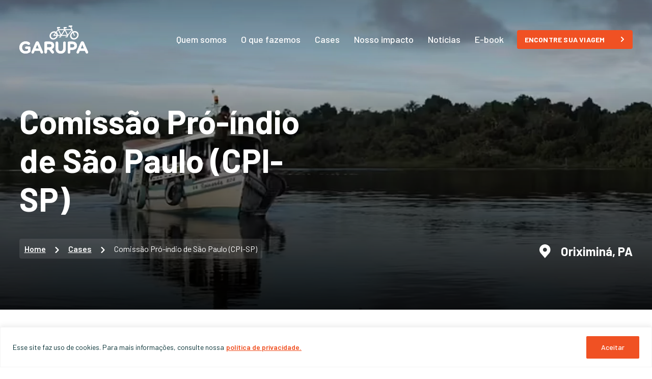

--- FILE ---
content_type: text/css
request_url: https://garupa.org.br/wp-content/uploads/hummingbird-assets/6504f1ff2dda1a7903ede74717cfdc59.css
body_size: 61
content:
/**handles:garupa-style**/
/*!
Theme Name: Garupa
Theme URI: https://garupa.org.br/
Author: Agência PiU
Author URI: https://agenciapiu.com.br/
Description: Tema desenvolvido para Garupa
Version: 1.0.0
*/

--- FILE ---
content_type: text/css
request_url: https://garupa.org.br/wp-content/uploads/hummingbird-assets/50766335def6c5f07bd948c0764c8f72.css
body_size: 8391
content:
/**handles:garupa-main**/
h1,h2,h3,h4,h5,h6{font-weight:700}b,strong{font-weight:600}a{color:#186a71;font-weight:600}a:focus-visible,a:hover{color:#f05123}.content-text-uikit h2{font-size:56px;margin-bottom:20px}.content-text-uikit h3{font-size:32px;margin-bottom:20px}.content-text-uikit h4{font-size:24px;margin-bottom:20px}.content-text-uikit h5{font-size:16px}.content-text-uikit h6{font-size:8px}.content-text-uikit.size-title-2 h2{font-size:40px;line-height:110%}@media screen and (max-width:767px){.content-text-uikit.size-title-2 h2{font-size:32px}}.content-text-uikit>*{margin-bottom:20px}.content-text-uikit>:last-child{margin-bottom:0}.content-text-uikit.size-p-1{font-size:18px}.content-text-uikit.size-p-2{font-size:24px}@media screen and (max-width:767px){.content-text-uikit.size-p-2{font-size:16px}}.content-text-uikit .name-section{padding:10px;text-transform:uppercase;font-weight:500;background-color:#fafafa;color:#e5e5e5;border-radius:4px;display:inline-flex;font-size:16px;line-height:normal;margin-bottom:10px}.content-text-uikit.color-1 h2,.content-text-uikit.color-1 h3,.content-text-uikit.color-1 h4,.content-text-uikit.color-1 h5,.content-text-uikit.color-1 h6{color:#186a71}.content-text-uikit.color-1 .name-section{background-color:#186a71;color:#fff}.content-text-uikit.color-2{color:#fff}.content-text-uikit.color-2 .name-section{background-color:#186a71;color:#fff}.content-text-uikit.color-2 a{color:#fff}.content-text-uikit>:last-child{margin-bottom:0}@media screen and (max-width:991px){.content-text-uikit .name-section{font-size:16px;padding:6px}.content-text-uikit h2{font-size:48px}}@media screen and (max-width:575px){.content-text-uikit h2{font-size:40px}.content-text-uikit.size-p-2{font-size:18px}}.bullets-uikit{display:inline-flex;align-items:center;padding:0}.bullets-uikit-style-1 li{margin-right:10px}.bullets-uikit-style-1 li .splide__pagination__page{width:15px;height:15px;max-width:15px;max-height:15px;border:none;border-radius:50%;background-color:#c4c4c4;transition:.2s ease-in-out;position:relative;display:flex;align-items:center;justify-content:center}.bullets-uikit-style-1 li .splide__pagination__page.is-active{width:20px;height:20px;background-color:#f05123;opacity:1}.bullets-uikit-style-1 li .splide__pagination__page.is-active:focus-visible::before,.bullets-uikit-style-1 li .splide__pagination__page.is-active:hover::before{content:"";opacity:0}.bullets-uikit-style-1 li .splide__pagination__page::before{content:"";position:absolute;top:-3px;right:-3px;bottom:-3px;left:-3px;border-radius:50%;border:1px solid #f05123;transition:.2s ease-in-out;opacity:0}.bullets-uikit-style-1 li .splide__pagination__page:focus-visible,.bullets-uikit-style-1 li .splide__pagination__page:hover{background-color:#f05123}.bullets-uikit-style-1 li .splide__pagination__page:focus-visible::before,.bullets-uikit-style-1 li .splide__pagination__page:hover::before{opacity:1}.bullets-uikit-style-1 li:last-child{margin-right:0}.btn-uikit{display:inline-flex;flex-direction:row;align-items:center;background-color:rgba(0,0,0,.5);border-radius:4px;text-decoration:none;font-weight:700;letter-spacing:.2px;font-size:14px;text-transform:uppercase;color:#fff;transition:.2s ease-in-out;padding:10px 15px;box-shadow:0 16px 32px rgba(0,0,0,.08);border:0}.btn-uikit svg{position:relative;width:10px;height:10px;min-width:10px;min-height:10px;margin-left:30px;animation-duration:.5s;animation-fill-mode:both;animation-timing-function:ease-in-out}.btn-uikit svg path{fill:#ffffff}.btn-uikit:focus-visible svg,.btn-uikit:hover svg{animation-name:iconBtnUikit}.btn-uikit.btn-uikit-style-1{background-color:#f05123;color:#fff}.btn-uikit.btn-uikit-style-1:focus-visible,.btn-uikit.btn-uikit-style-1:hover{background-color:rgba(240,81,35,.9)}.social-media-uikit{list-style:none;padding:0;margin:0;display:flex;flex-direction:row;align-items:center}.social-media-uikit li{margin-right:10px}.social-media-uikit li a{display:inline-flex;align-items:center;justify-content:center;width:40px;height:40px;border-radius:50%;background-color:rgba(0,0,0,.5);transition:.2s ease-in-out}.social-media-uikit li a svg{max-width:20px;max-height:20px}.social-media-uikit li:last-child{margin-right:0}.social-media-uikit-1 li a{background-color:#f05123}.social-media-uikit-1 li a svg path{fill:#ffffff}.social-media-uikit-1 li a:focus-visible,.social-media-uikit-1 li a:hover{background-color:rgba(240,81,35,.9)}.social-media-uikit-2 li a{background-color:#186a71}.social-media-uikit-2 li a svg path{fill:#ffffff}.social-media-uikit-2 li a:focus-visible,.social-media-uikit-2 li a:hover{background-color:rgba(240,81,35,.9)}.input-uikit-newsletter{display:flex;flex-direction:row;align-items:center;justify-content:space-between;position:relative}.input-uikit-newsletter input{width:100%;border:2px solid #fff;border-radius:4px;padding:10px;background-color:transparent;color:#fff;font-size:16px;transition:.2s ease-in-out}.input-uikit-newsletter input:focus-visible{border-color:#f05123}.input-uikit-newsletter input::-moz-placeholder{color:#fff;font-weight:500}.input-uikit-newsletter input::placeholder{color:#fff;font-weight:500}.input-uikit-newsletter:focus-visible input,.input-uikit-newsletter:hover input{border-color:#f05123}.input-uikit-newsletter .submit-input-uikit-newsletter{position:absolute;right:10px;width:25px;height:25px;border-radius:50%;background-color:#f05123;display:flex;align-items:center;justify-content:center;border:0}.input-uikit-newsletter .submit-input-uikit-newsletter svg{max-width:10px;max-height:10px}.input-uikit-newsletter .submit-input-uikit-newsletter svg path{fill:#ffffff;transform:translateX(5px)}.input-uikit-newsletter.color-2 input{border-color:#f05123;color:#022e32}.input-uikit-newsletter.color-2 input::-moz-placeholder{color:#f05123;font-weight:500}.input-uikit-newsletter.color-2 input::placeholder{color:#f05123;font-weight:500}.content-icon-uikit{transition:.2s ease-in-out;display:flex;align-items:center;justify-content:center}.content-icon-uikit.content-icon-uikit-style-1{min-width:75px;min-height:75px;background-color:#186a71;border-radius:50%;box-shadow:0 16px 32px rgba(0,0,0,.08)}.content-icon-uikit.content-icon-uikit-style-1 svg{max-width:40px;max-height:40px}.content-icon-uikit.content-icon-uikit-style-1 svg path{fill:#ffffff;transition:.2s ease-in-out}.content-icon-uikit.content-icon-uikit-style-2{border-radius:50%;background-color:rgba(24,106,113,.8);min-width:100px;min-height:100px;margin-left:10px;margin-top:10px}.content-icon-uikit.content-icon-uikit-style-2 svg{max-width:50px;max-height:50px}.content-icon-uikit.content-icon-uikit-style-2 svg path{fill:#ffffff}.content-icon-uikit.content-icon-uikit-style-2::before{content:"";position:absolute;top:-10px;left:-10px;min-width:40px;min-height:40px;border-radius:50%;background-color:#186a71;opacity:.8;z-index:9}@media screen and (max-width:991px){.content-icon-uikit.content-icon-uikit-style-2{min-width:70px;min-height:70px}.content-icon-uikit.content-icon-uikit-style-2 svg{max-width:30px;max-height:30px}.content-icon-uikit.content-icon-uikit-style-2::before{min-width:30px;min-height:30px}}.feature-uikit-style-1{display:flex;flex-direction:row;align-items:center;font-size:24px;font-weight:700;color:#186a71;transition:.2s ease-in-out;height:100%}.feature-uikit-style-1 .content-icon-uikit{margin-right:20px}.feature-uikit-style-1>*{margin-bottom:0}@media screen and (max-width:991px){.feature-uikit-style-1{flex-direction:column;text-align:center;height:100%;font-size:24px}.feature-uikit-style-1 .content-icon-uikit{margin-right:0;margin-bottom:20px}}.feature-uikit-style-2{overflow:hidden;height:100%;border-radius:8px;box-shadow:0 16px 32px rgba(0,0,0,.08);background-color:#fff}.feature-uikit-style-2 .content-text{padding:30px}.feature-uikit-style-2 .content-text h3{margin-bottom:30px;color:#f05123;font-size:32px}.feature-uikit-style-2 .content-text ul{list-style:none;padding:0;margin:0;font-size:16px}.feature-uikit-style-2 .content-text ul li{padding:15px 0;border-bottom:1px solid #e5e5e5;text-transform:uppercase}.feature-uikit-style-2 .content-text ul li a{display:flex;align-items:center;text-decoration:none}.feature-uikit-style-2 .content-text ul li a svg{min-height:24px;max-height:24px;max-width:24px;margin-right:10px}.feature-uikit-style-2 .content-text ul li a svg path{fill:#F05123}.feature-uikit-style-2 .content-text ul li a:focus-visible,.feature-uikit-style-2 .content-text ul li a:hover{text-decoration:underline}.feature-uikit-style-2 .content-text ul li:first-child{padding-top:0}.feature-uikit-style-2 .content-text ul li:last-child{padding-bottom:0;border:0}.feature-uikit-style-2 .content-image{border-radius:0 0 8px 8px;overflow:hidden}@media screen and (max-width:991px){.feature-uikit-style-2 .content-text h3{font-size:24px}.feature-uikit-style-2 .content-text ul{font-size:16px}}.feature-uikit-style-3{padding:30px;border-radius:8px;box-shadow:0 16px 32px rgba(0,0,0,.08);height:100%;text-align:center;display:flex;flex-direction:column;align-items:center}.feature-uikit-style-3>*{margin-bottom:30px}.feature-uikit-style-3>:last-child{margin-bottom:0}.feature-uikit-style-3 .content-text-uikit h3{color:#f05123}.feature-uikit-style-4{display:flex;flex-direction:column;align-items:center;text-align:center}.feature-uikit-style-4 span{font-weight:600;font-size:18px;padding:5px;border-radius:4px;background-color:#fafafa}.feature-uikit-style-4>*{margin-bottom:20px}.feature-uikit-style-4>:last-child{margin-bottom:0}.feature-uikit-style-5{overflow:hidden;height:100%;border-radius:8px;box-shadow:0 16px 32px rgba(0,0,0,.08);background-color:#fff}.feature-uikit-style-5 .content-text{padding:24px;display:flex;flex-direction:column;font-size:18px}.feature-uikit-style-5 .content-text h3{color:#186a71;font-size:24px;margin-bottom:16px}.feature-uikit-style-5 .content-text>:last-child{margin-bottom:0}.feature-uikit-style-5 .content-image{border-radius:0 0 8px 8px;overflow:hidden}.feature-uikit-style-6{display:inline-flex;flex-direction:row;align-items:center;gap:12px;padding:12px;background-color:#fff;box-shadow:0 16px 32px rgba(0,0,0,.08);border-radius:4px}@media screen and (max-width:767px){.feature-uikit-style-6{width:100%}}.feature-uikit-style-6--icon svg{width:32px}.feature-uikit-style-6--icon svg path{fill:#F05123}.feature-uikit-style-6--content{display:flex;flex-direction:column}.feature-uikit-style-6--content-numero{display:flex;flex-direction:row;align-items:flex-end;gap:0;font-weight:700;font-size:40px;color:#186a71}.content-features-style-6{display:flex;flex-direction:row;flex-wrap:wrap;gap:16px}.feature-uikit-numeros{display:flex;flex-direction:column;align-items:center;text-align:center}.feature-uikit-numeros .numero{font-size:64px;color:#f05123;font-weight:700;margin-bottom:0}.feature-uikit-numeros .descricao{font-size:24px}@media screen and (max-width:991px){.feature-uikit-numeros{margin:0 15px}.feature-uikit-numeros .numero{font-size:56px}.feature-uikit-numeros .descricao{font-size:24px}}@media screen and (max-width:575px){.feature-uikit-numeros .numero{font-size:48px}.feature-uikit-numeros .descricao{font-size:18px}}.feature-circle-ui-1{display:flex;flex-direction:column;align-items:center;justify-content:center;min-height:300px;padding:50px;background-image:url(/wp-content/uploads/2022/02/garupa-elemento-grafico-1.svg);background-position:center;background-size:contain;background-repeat:no-repeat;position:relative}.feature-circle-ui-1>*{margin-bottom:10px}.feature-circle-ui-1>:last-child{margin-bottom:0}.feature-circle-ui-1__icone{width:80px;height:80px;border-radius:50%;background-color:rgba(24,106,113,.9);display:flex;align-items:center;justify-content:center;position:absolute;top:0;margin-top:-40px}.feature-circle-ui-1__icone svg{width:100%;height:100%;max-width:40px;max-height:40px}.feature-circle-ui-1__icone svg path{fill:#fff}.feature-circle-ui-1__textos{text-align:center;color:#fff;max-width:250px}.feature-circle-ui-1__textos h3{font-size:24px;text-transform:uppercase;font-weight:700}.feature-circle-ui-1__textos>*{margin-bottom:10px}.feature-circle-ui-1__textos>:last-child{margin-bottom:0}@media screen and (max-width:1250px){.feature-circle-ui-1{padding:20px}.feature-circle-ui-1__icone{margin-top:-10px;width:60px;height:60px}.feature-circle-ui-1__icone svg{max-width:30px;max-height:30px}.feature-circle-ui-1__textos h3{font-size:18px}.feature-circle-ui-1__textos p{font-size:16px;line-height:normal}}.row-features-circle-border{position:relative}.row-features-circle-border .grafismo-border{position:absolute;width:90%;height:4px;background-image:url(/wp-content/uploads/2022/05/garupa-elemento-grafico-garupa-conecta.svg);margin-left:50px;z-index:-9}@media screen and (max-width:991px){.row-features-circle-border .grafismo-border{width:100%;height:90%;margin-left:0;background-image:url(/wp-content/uploads/2022/06/garupa-grafismo-border-dashed-vertical-1.svg);background-repeat:no-repeat;background-position:center}}.banner-ui__mapa .container{position:relative;z-index:9}.banner-ui__mapa .banner-ui-1__body{position:relative}.banner-ui__mapa .banner-ui-1__body::after{content:"";position:absolute;left:50%;transform:translateX(-50%);top:0;bottom:0;height:100%;width:100%;max-width:1320px;background-image:url(/wp-content/uploads/2022/09/garupa-mapa_guia_garupa.svg);background-position:right center;background-repeat:no-repeat;background-size:50%}@media screen and (max-width:1400px){.banner-ui__mapa .banner-ui-1__body::after{max-width:96%}}@media screen and (max-width:991px){.banner-ui__mapa .banner-ui-1__body{padding-bottom:0}.banner-ui__mapa .banner-ui-1__body::after{content:none}}.banner-ui__mapa--mapa-mobile{width:36%}@media screen and (max-width:575px){.banner-ui__mapa--mapa-mobile{width:46%}}.banner-ui__mapa--pins{width:74%;margin-left:-10%}@media screen and (max-width:575px){.banner-ui__mapa--pins{width:74%;margin-left:-20%}}.banner-ui__mapa--pins--content{background-color:#e5e5e5;color:#186a71;font-weight:600;border-radius:8px;overflow:hidden;padding:0}.banner-ui__mapa--pins .pinmapa{background-color:#e5e5e5;padding:10px;border-radius:8px;height:100%;display:flex;align-items:center;transition:.2s ease-in-out}@media screen and (max-width:400px){.banner-ui__mapa--pins .pinmapa{font-size:12px}}.banner-ui__mapa--pins .splide__slide.is-active .pinmapa{background:#f05123;color:#fff}.banner-ui-1__body{background-color:#186a71;padding-top:200px;padding-bottom:100px;color:#fff;min-height:450px;display:flex;align-items:flex-end}.banner-ui-1__body::before{content:"";position:absolute;top:0;left:0;right:0;height:160px;background:linear-gradient(180deg,rgba(0,0,0,.4) 0,rgba(0,0,0,0) 100%);z-index:9}.banner-ui-1__content-text .titulo{font-size:64px;margin-bottom:20px}.banner-ui-1__content-text .subtitulo{font-size:24px}.banner-ui-1__content-text>:last-child{margin-bottom:0}.banner-ui-1__content-video{margin-bottom:-150px}@media screen and (max-width:991px){.banner-ui-1__content-text .titulo{font-size:56px}}@media screen and (max-width:400px){.banner-ui-1__content-text .titulo{font-size:48px}}.banner-ui-bg-image{position:relative}.banner-ui-bg-image::before{content:"";position:absolute;width:100%;height:100%;background:linear-gradient(0deg,rgba(0,0,0,.9) 0,rgba(0,0,0,0) 100%)}.banner-ui-bg-image .banner-ui-1__body{background-color:transparent;background-position:center;background-repeat:no-repeat;background-size:cover;min-height:500px;display:flex;flex-direction:row;align-items:flex-end}.banner-ui-blur::before{-webkit-backdrop-filter:blur(8px);backdrop-filter:blur(8px)}.banner-ui__ebook.banner-ui-bg-image::before{background:rgba(24,106,113,.8)}.banner-ui__ebook .banner-ui-1__body{padding-top:120px;padding-bottom:0}@media screen and (max-width:767px){.banner-ui__ebook .banner-ui-1__body{padding-top:130px}}.banner-ui__ebook .infos-ebook{padding-bottom:100px}@media screen and (max-width:767px){.banner-ui__ebook .infos-ebook{padding-bottom:24px}}.banner-ui__ebook .infos-ebook .selo-resumo{margin-right:16px}.banner-ui__ebook .infos-ebook .selo-resumo svg{display:inline-flex;min-width:48px}@media screen and (max-width:991px){.banner-ui__ebook .infos-ebook .subtitulo p{font-size:16px}}@media screen and (max-width:767px){.banner-ui__ebook .infos-ebook .titulo{font-size:40px}}.banner-ui__ebook .mockup-ebook{width:100%;display:flex;flex-direction:row;justify-content:center;padding-top:50px;overflow:hidden}@media screen and (max-width:767px){.banner-ui__ebook .mockup-ebook{padding-right:0}}.banner-ui__ebook .mockup-ebook__cover{position:relative;width:100%;max-width:380px}.banner-ui__ebook .mockup-ebook__cover--img{position:relative;min-height:500px;width:100%;height:100%;max-width:380px;display:inline-flex;overflow:hidden;border-radius:14px 14px 0 0}.banner-ui__ebook .mockup-ebook__cover--img img{position:absolute;top:50%;transform:translateY(-50%);left:0;width:100%;max-width:380px}@media screen and (max-width:991px){.banner-ui__ebook .mockup-ebook__cover--img{min-height:400px}}@media screen and (max-width:767px){.banner-ui__ebook .mockup-ebook__cover--img{min-height:500px}}@media screen and (max-width:575px){.banner-ui__ebook .mockup-ebook__cover--img{min-height:400px}}.banner-ui__ebook .mockup-ebook__selo{position:absolute;top:-50px;right:-50px;width:160px}@media screen and (max-width:767px){.banner-ui__ebook .mockup-ebook__selo{right:8px}}@media screen and (max-width:991px){.banner-ui__ebook .mockup-ebook__selo{width:120px}}.cta-ui-1{width:100%}.cta-ui-1__body{background-color:#186a71;color:#fff;display:flex;flex-direction:row;align-items:center;justify-content:space-between;padding:20px;border-radius:8px}.cta-ui-1__body .btn-uikit{margin-left:20px;white-space:nowrap}@media screen and (max-width:767px){.cta-ui-1__body{flex-direction:column;align-items:flex-start}.cta-ui-1__body .btn-uikit{margin-left:0;margin-top:20px}}.cta-ui-1__body.flex-column{align-items:flex-start}.cta-ui-1__body.flex-column .btn-uikit{margin-left:0;margin-top:20px}.equipe-ui-2__body{background-color:rgba(255,255,255,.1);padding:16px;border-radius:16px}.equipe-ui-2__body .content-text-uikit h3{margin-bottom:10px;font-size:24px}@media screen and (max-width:767px){.equipe-ui-2__body .content-text-uikit p{font-size:16px}}.equipe-ui-1{height:100%}.equipe-ui-1__body{background-color:#fff;border-radius:16px;box-shadow:0 16px 32px rgba(0,0,0,.08);padding:20px;display:flex;flex-direction:row;align-items:flex-start;height:100%}.equipe-ui-1__body .imagem{border-radius:8px;overflow:hidden;min-width:180px;margin-right:20px}.equipe-ui-1__body .content-text-uikit h4{margin-bottom:10px}@media screen and (max-width:991px){.equipe-ui-1__body .imagem{min-width:120px}.equipe-ui-1__body .imagem img{max-width:120px}}@media screen and (max-width:575px){.equipe-ui-1__body{flex-direction:column}.equipe-ui-1__body .imagem{margin-right:0;margin-bottom:20px;min-width:150px}.equipe-ui-1__body .imagem img{max-width:150px}}.logos-ui{flex-wrap:wrap}.logos-ui__item{display:flex;align-items:center;justify-content:center}.logos-ui__item img,.logos-ui__item svg{max-width:100%;max-height:60px}.content-logo-ui-1{min-width:170px;min-height:170px;background-color:#186a71;border-radius:50%;display:flex;flex-direction:row;align-items:center;justify-content:center;position:relative}.content-logo-ui-1 svg{width:100%;max-width:120px}.content-logo-ui-1 svg circle,.content-logo-ui-1 svg path{fill:#fff}.content-logo-ui-1::before{content:"";position:absolute;top:-15px;right:-15px;bottom:-15px;left:-15px;border-radius:50%;background-color:rgba(24,106,113,.8);z-index:-9}.tabnav-uikit-1__item{width:100%}.tabnav-uikit-1__item .nav-link{position:relative;overflow:hidden;width:100%;border:0;border-radius:8px;min-height:132px;padding:30px;background-position:center;background-size:cover;background-repeat:no-repeat;font-size:24px;text-transform:uppercase;font-weight:700;color:#fff;margin-bottom:20px}.tabnav-uikit-1__item .nav-link span{position:relative;z-index:9}.tabnav-uikit-1__item .nav-link::before{content:"";position:absolute;width:100%;height:100%;background-color:#f05123;left:0;top:0;transition:.2s ease-in-out}.tabnav-uikit-1__item .nav-link:focus-visible::before,.tabnav-uikit-1__item .nav-link:hover::before{background-color:rgba(240,81,35,.7)}.tabnav-uikit-1__item .nav-link.active::before{background-color:rgba(2,46,50,.8)}.tabnav-uikit-1__item:last-child .nav-link{margin-bottom:0}@media screen and (max-width:991px){.tabnav-uikit-1__item .nav-link{margin-bottom:0;height:100%;font-size:16px;min-height:100px}}@media screen and (max-width:575px){.tabnav-uikit-1__item .nav-link{padding:20px;min-height:inherit}}.tabcontent-uikit-1 .tab-pane.active{display:flex;flex-direction:column;align-items:center}.tabcontent-uikit-1_row{display:flex;flex-direction:column;width:100%}.tabcontent-uikit-1 .tab-item{display:flex;flex-direction:row;align-items:center;text-decoration:none;font-size:24px;font-weight:700;color:#f05123;margin-bottom:20px;padding-bottom:20px;border-bottom:1px solid #c4c4c4}.tabcontent-uikit-1 .tab-item .content-image{border-radius:8px;margin-right:30px;overflow:hidden;min-width:calc(50% - 30px)}.tabcontent-uikit-1 .tab-item .content-image img{width:100%;height:auto;transition:.2s ease-in-out}.tabcontent-uikit-1 .tab-item span{width:50%}.tabcontent-uikit-1 .tab-item:last-child{margin-bottom:0;padding-bottom:0;border-bottom:0}.tabcontent-uikit-1 .tab-item:focus-visible .content-image img,.tabcontent-uikit-1 .tab-item:hover .content-image img{transform:scale(1.1)}@media screen and (max-width:991px){.tabcontent-uikit-1 .tab-item{font-size:16px}}@media screen and (max-width:575px){.tabcontent-uikit-1 .tab-item{flex-direction:column;border:0;padding:0}.tabcontent-uikit-1 .tab-item .content-image{margin-right:0;margin-bottom:20px;width:100%}.tabcontent-uikit-1 .tab-item span{width:100%}.tabcontent-uikit-1 .tab-item:last-child{margin-bottom:20px}}.box-uikit-1{padding:20px 30px;border-radius:8px}@media screen and (max-width:575px){.box-uikit-1{padding:15px}}.box-uikit-2{padding:50px;border-radius:16px}@media screen and (max-width:767px){.box-uikit-2{padding:50px 30px}}@media screen and (max-width:575px){.box-uikit-2{padding:50px 15px}}.box-uikit-3{padding:20px;border-radius:8px}.box-uikit__color-1{background-color:#fff}.box-uikit__color-2{background-color:#f05123}.box-uikit__color-2 a{color:#fff}.box-uikit__color-2 a:hover{opacity:.8}.box-uikit__color-3{background-color:#186a71}.box-uikit__color-3 a{color:#fff}.box-uikit__color-3 a:hover{opacity:.8}.box-uikit__color-4{background-color:#022e32}.box-uikit__color-4 a{color:#fff}.box-uikit__color-4 a:hover{opacity:.8}.card-noticias-uikit-1{overflow:hidden;border-radius:8px;background-color:#fff;box-shadow:0 16px 32px rgba(0,0,0,.08);height:100%}.card-noticias-uikit-1 a{display:flex;flex-direction:column;text-decoration:none}.card-noticias-uikit-1 a .content-image{position:relative;width:100%;height:250px;overflow:hidden;border-radius:0 0 8px 8px}.card-noticias-uikit-1 a .content-image img{width:100%;height:auto;transition:.2s ease-in-out}.card-noticias-uikit-1 a .content-image .categoria{position:absolute;bottom:20px;left:20px;padding:5px;border-radius:4px;background-color:#f05123;text-transform:uppercase;color:#fff}.card-noticias-uikit-1 a .content-text{padding:20px;display:flex;flex-direction:column;align-items:flex-start;justify-content:space-between;height:100%}.card-noticias-uikit-1 a .content-text .titulo{font-size:24px;font-weight:700}.card-noticias-uikit-1 a .content-text .data{font-size:16px;margin-top:20px;text-transform:uppercase}.card-noticias-uikit-1 a:focus-visible .content-image img,.card-noticias-uikit-1 a:hover .content-image img{transform:scale(1.1)}.arrows-uikit-1 button{border:0;-webkit-appearance:none;-moz-appearance:none;appearance:none;min-width:40px;min-height:40px;width:40px;height:40px;border-radius:50%;background-color:#f05123;display:inline-flex;align-items:center;justify-content:center;transition:.2s ease-in-out}.arrows-uikit-1 button svg{width:12px;height:12px}.arrows-uikit-1 button svg path{fill:#fff}.arrows-uikit-1 button.splide__arrow--prev{transform:rotate(180deg);margin-right:10px}.arrows-uikit-1 button:disabled{opacity:.5}.localizacao-uikit{display:flex;flex-direction:row;align-items:center;font-size:24px;font-weight:700;max-width:220px}.localizacao-uikit svg{width:22px;min-width:22px;margin-right:20px}.localizacao-uikit.color-1{color:#fff}.localizacao-uikit.color-1 svg path{fill:#fff}.galeria-slide-uikit-1{position:relative;padding-bottom:20px}.galeria-slide-uikit-1 .splide__track{border-radius:16px;overflow:hidden;box-shadow:0 16px 32px rgba(0,0,0,.08)}.galeria-slide-uikit-1 .splide__arrows{position:absolute;bottom:0;right:20px;z-index:9}.galeria-slide-uikit-1 .content-image img{width:100%}.galeria-slide-uikit-2{display:flex;flex-direction:row;align-items:center}.galeria-slide-uikit-2 .splide__slide{display:flex;justify-content:center;align-items:center}.galeria-slide-uikit-2 .splide__arrows{margin-left:20px}.galeria-slide-uikit-2 .splide__arrows>:first-child{margin-bottom:5px}.categorias-list-uikit{display:flex;flex-direction:row;flex-wrap:wrap;list-style:none;padding:0;margin:0;margin-bottom:-10px!important}.categorias-list-uikit .categoria{padding:5px;border-radius:4px;background-color:#fafafa;color:#022e32;text-transform:uppercase;font-weight:700;font-size:16px;margin-right:10px;margin-bottom:10px}.categorias-list-uikit .categoria:last-child{margin-right:0}.categorias-list-uikit.color-1 .categoria{background-color:#f05123;color:#fff}.categorias-list-uikit.size-1{margin-bottom:-5px!important}.categorias-list-uikit.size-1 .categoria{font-size:14px;margin-bottom:5px;margin-right:5px}@media screen and (max-width:767px){.single-noticias .banner-ui-1 .titulo{font-size:32px}}.tags-list-uikit{display:flex;flex-direction:row;flex-wrap:wrap;align-items:center;list-style:none;padding:0;margin:0;margin-bottom:-10px}.tags-list-uikit .tag{padding:5px;border-radius:4px;border:2px solid #fafafa;color:#022e32;text-transform:uppercase;font-weight:700;font-size:16px;margin-right:10px;margin-bottom:10px}.tags-list-uikit .tag:last-child{margin-right:0}.tags-list-uikit.color-1 .tag{border-color:#f05123;color:#f05123}.tags-list-uikit span{margin-bottom:10px;margin-right:10px;font-weight:700}.breadcrumb-uikit{padding:10px 10px 0;border-radius:4px;display:inline-flex}.breadcrumb-uikit ul{display:inline-flex;flex-direction:row;flex-wrap:wrap;list-style:none;padding:0;margin:0}.breadcrumb-uikit ul li{margin-right:5px;margin-bottom:10px;padding-right:5px}.breadcrumb-uikit ul li .separator svg{height:12px}.breadcrumb-uikit ul li::before{content:""}.breadcrumb-uikit ul li:last-child{margin-right:0;padding-right:0}.breadcrumb-uikit.color-1{background-color:#fafafa}.breadcrumb-uikit.color-1 ul li{color:#022e32}.breadcrumb-uikit.color-1 ul li a{color:#186a71}.breadcrumb-uikit.color-1 ul li a:hover{color:#f05123}.breadcrumb-uikit.color-1 ul li .separator svg path{fill:#186A71}.breadcrumb-uikit.color-2{background-color:rgba(255,255,255,.1)}.breadcrumb-uikit.color-2 ul li{color:#fff}.breadcrumb-uikit.color-2 ul li a{color:#fff}.breadcrumb-uikit.color-2 ul li a:hover{color:rgba(255,255,255,.8)}.breadcrumb-uikit.color-2 ul li .separator svg path{fill:#fff}.breadcrumb-uikit.color-3{background-color:#f05123}.breadcrumb-uikit.color-3 ul li{color:#fff}.breadcrumb-uikit.color-3 ul li a{color:#fff}.breadcrumb-uikit.color-3 ul li a:hover{color:rgba(255,255,255,.8)}.breadcrumb-uikit.color-3 ul li .separator svg path{fill:#fff}.the-content-uikit-1 figure{padding:0;width:100%!important}.the-content-uikit-1 figure img{width:100%}.the-content-uikit-1 figure figcaption{font-size:16px;font-weight:600;color:#186a71}.the-content-uikit-1 figure>*{margin-bottom:20px}.the-content-uikit-1 figure>:last-child{margin-bottom:0}.the-content-uikit-1 img{border-radius:16px;width:100%}.the-content-uikit-1.content-text-uikit h2{font-size:48px}.search-uikit ul{padding:0;margin:0;list-style:none;display:flex;flex-direction:row}.search-uikit.search-uikit__tabs>.searchandfilter>ul>li{padding:0}.search-uikit.search-uikit__tabs>.searchandfilter>ul>li h4{font-size:24px;color:#186a71;margin-bottom:20px;padding:0}@media screen and (max-width:575px){.search-uikit.search-uikit__tabs>.searchandfilter>ul{display:flex;flex-direction:column}.search-uikit.search-uikit__tabs>.searchandfilter>ul>li:first-child{margin-bottom:20px}.search-uikit.search-uikit__tabs>.searchandfilter>ul>li h4{margin-bottom:10px}}.search-uikit.search-uikit__tabs .sf-field-category ul,.search-uikit.search-uikit__tabs [data-sf-field-type=taxonomy] ul{display:flex;flex-direction:row;flex-wrap:wrap}.search-uikit.search-uikit__tabs .sf-field-category ul li,.search-uikit.search-uikit__tabs [data-sf-field-type=taxonomy] ul li{margin-right:10px;margin-bottom:10px;padding:0}.search-uikit.search-uikit__tabs .sf-field-category ul li input,.search-uikit.search-uikit__tabs [data-sf-field-type=taxonomy] ul li input{-webkit-appearance:none;-moz-appearance:none;appearance:none}.search-uikit.search-uikit__tabs .sf-field-category ul li label,.search-uikit.search-uikit__tabs [data-sf-field-type=taxonomy] ul li label{cursor:pointer;padding:5px;border:2px solid #f05123;border-radius:4px;font-size:16px;text-transform:uppercase;font-weight:700;color:#f05123;transition:.2s ease-in-out}.search-uikit.search-uikit__tabs .sf-field-category ul li.sf-option-active label,.search-uikit.search-uikit__tabs .sf-field-category ul li:hover label,.search-uikit.search-uikit__tabs [data-sf-field-type=taxonomy] ul li.sf-option-active label,.search-uikit.search-uikit__tabs [data-sf-field-type=taxonomy] ul li:hover label{background-color:#f05123;color:#fff}.sticky-uikit{position:sticky;top:50px}.card-case-uikit-1 a{display:flex;position:relative}.card-case-uikit-1 a .content-text{position:absolute;width:100%;height:100%;top:0;left:0;padding:20px;background-color:rgba(24,106,113,.9);display:flex;flex-direction:column;align-items:center;justify-content:center;color:#fff;text-align:center;transition:.2s ease-in-out;opacity:0;visibility:hidden}.card-case-uikit-1 a .content-text .titulo{font-size:24px;margin:0}.card-case-uikit-1 a .content-text .localizacao-uikit{font-size:16px;font-weight:400;text-align:left;max-width:100%}.card-case-uikit-1 a .content-text .localizacao-uikit svg{width:16px;height:16px;margin-right:5px}.card-case-uikit-1 a:focus-visible .content-text,.card-case-uikit-1 a:hover .content-text{opacity:1;visibility:visible}html.is-mobile .card-case-uikit-1 a .content-text{width:100%;height:auto;top:inherit;bottom:0;opacity:1;visibility:visible;padding:15px}html.is-mobile .card-case-uikit-1 a .content-text .titulo{font-size:18px}html.is-mobile .card-case-uikit-1 a .content-text .localizacao-uikit{margin-top:10px}html.is-mobile #main-results-cases>*{margin-bottom:30px}html.is-mobile #main-results-cases>:last-child{margin-bottom:0}.sidebar_guia-garupa{padding:30px;border-radius:8px;box-shadow:0 16px 32px rgba(0,0,0,.08);overflow:hidden}.sidebar_guia-garupa--style-2{background-color:#186a71;color:#fff}.sidebar_guia-garupa--style-2 .widget-uikit .widget-uikit_titulo{color:#fff}.sidebar_guia-garupa--ads{padding:0}.sidebar_guia-garupa--ads .content-text-uikit{padding:30px}@media screen and (max-width:575px){.sidebar_guia-garupa--ads .content-text-uikit{padding:20px}}.sidebar_guia-garupa--ads .content-image-uikit img{width:100%}@media screen and (max-width:575px){.sidebar_guia-garupa--ads{padding:0!important}}.sidebar_guia-garupa>:first-child{margin-top:0!important}.sidebar_guia-garupa .content-text-uikit>*{margin-bottom:10px}.sidebar_guia-garupa .content-text-uikit>:last-child{margin-bottom:0}@media screen and (max-width:575px){.sidebar_guia-garupa{padding:20px}}.widget-uikit-1 .widget-uikit_titulo{font-size:24px;color:#186a71;margin-bottom:15px}.widget-uikit-1.box-uikit__color-3 .widget-uikit_titulo{color:#fff}.experiencias-list-uikit{padding:0;margin:0;list-style:none}.experiencias-list-uikit_item{display:flex;flex-direction:row;align-items:center;justify-content:flex-start;font-size:18px;margin-bottom:10px}.experiencias-list-uikit_item svg{width:24px;max-height:24px;margin-right:10px}.experiencias-list-uikit_item svg path{fill:#F05123}.experiencias-list-uikit_item span.icon-font{font-size:24px;color:#f05123;margin-right:10px}.experiencias-list-uikit_item:last-child{margin-bottom:0}.experiencias-list-uikit_item a{display:inline-flex;align-items:center}.list-links-uikit{padding:0;margin:0;list-style:none;display:flex;flex-direction:column;align-items:flex-start}.list-links-uikit_item{margin-bottom:10px}.list-links-uikit_item a{display:inline-flex;flex-direction:row;align-items:center;justify-content:flex-start;font-weight:600}.list-links-uikit_item a svg{width:16px;min-width:16px;max-height:16px;margin-right:10px}.list-links-uikit_item a svg path{fill:#F05123}.list-links-uikit_item:last-child{margin-bottom:0}.card-guia-garupa-uikit-1{height:100%}.card-guia-garupa-uikit-1--content{text-decoration:none;display:flex;flex-direction:column;align-items:flex-start;border-radius:16px;box-shadow:0 16px 32px rgba(0,0,0,.08);overflow:hidden;height:100%}.card-guia-garupa-uikit-1 .content-image{overflow:hidden}.card-guia-garupa-uikit-1 .content-image img{transition:.2s ease-in-out}.card-guia-garupa-uikit-1 .content-card{display:flex;flex-direction:column;align-items:flex-start;padding:0 20px 20px;position:relative;z-index:9}.card-guia-garupa-uikit-1 .content-card .list-icons-ukit-1{margin-bottom:10px;margin-top:-20px}.card-guia-garupa-uikit-1 .content-card .categorias-list-uikit{margin-bottom:15px!important}.card-guia-garupa-uikit-1 .content-text-uikit .titulo{transition:.2s ease-in-out}.card-guia-garupa-uikit-1 .content-text-uikit>*{margin-bottom:10px}.card-guia-garupa-uikit-1 .content-text-uikit>:last-child{margin-bottom:0}.card-guia-garupa-uikit-1 .content-text-uikit p{font-size:18px;color:#022e32;font-weight:400}.card-guia-garupa-uikit-1 .localizacao-uikit{font-size:16px;max-width:100%;width:100%;color:#186a71}.card-guia-garupa-uikit-1 .localizacao-uikit svg{width:100%;height:100%;max-width:16px;max-height:16px;margin-right:5px}.card-guia-garupa-uikit-1 .localizacao-uikit svg path{fill:#186A71}.card-guia-garupa-uikit-1:focus-within .content-image img,.card-guia-garupa-uikit-1:hover .content-image img{transform:scale(1.1)}.card-guia-garupa-uikit-1:focus-within .content-text-uikit .titulo,.card-guia-garupa-uikit-1:hover .content-text-uikit .titulo{color:#f05123}.list-icons-ukit-1{padding:0;margin:0;list-style:none;display:flex;flex-direction:row;align-items:center}.list-icons-ukit-1 li{min-width:40px;min-height:40px;border-radius:50%;display:flex;align-items:center;justify-content:center;margin-right:10px}.list-icons-ukit-1 li:last-child{margin-right:0}.list-icons-ukit-1 li svg{width:100%;height:100%;max-width:25px;max-height:25px}.list-icons-ukit-1 li span.icon-font{font-size:24px}.list-icons-ukit-1.color-1 li{background-color:#f05123}.list-icons-ukit-1.color-1 li span.icon-font{color:#fff}.list-icons-ukit-1.color-1 li svg path{fill:#fff}.select-filter-uikit-1 ul{padding:0;margin:0;list-style:none;display:flex;align-items:center}.select-filter-uikit-1 ul li{padding:0;margin:0;margin-right:10px}.select-filter-uikit-1 ul li:last-child{margin-right:0}@media screen and (max-width:575px){.select-filter-uikit-1 ul{flex-direction:column;align-items:flex-start}.select-filter-uikit-1 ul li{margin-bottom:10px}.select-filter-uikit-1 ul li:last-child{margin-bottom:0}}.select-filter-uikit-1 select{border:2px solid #f05123;padding:10px;border-radius:4px;font-size:16px;font-weight:600;background-color:#fff}.notification-ui{display:flex;flex-direction:row;align-items:center;padding:10px;border-radius:4px;background-color:#f05123;opacity:1;transition:.2s ease-in-out}.notification-ui__content{display:flex;flex-direction:row;align-items:center;font-size:14px}.notification-ui__content svg{min-width:24px;max-width:24px;margin-right:10px}.notification-ui__content svg path{fill:#fff}.notification-ui__content>:last-child{margin:0}.notification-ui__close button{padding:0;margin:0;border:0;background-color:transparent;width:24px;height:24px;background-color:rgba(2,46,50,.2);display:flex;align-items:center;justify-content:center;border-radius:50%}.notification-ui__close button svg{min-width:16px;max-width:16px}.notification-ui__close button svg path{fill:#fff}#go-content{position:absolute;width:80px;height:80px;display:inline-flex;background:#f05123;border-radius:50%;align-items:center;justify-content:center;bottom:-40px;left:50%;transform:translateX(-50%)}@media screen and (max-width:575px){#go-content{width:50px;height:50px;bottom:-25px}}#go-content svg{width:18px;height:18px;transform:rotate(90deg)}#go-content svg path{fill:#fff}.bg-color-secundaria{background-color:#186a71}.bg-color-terciaria{background-color:#022e32}.splide-paginas-ebook{position:relative}.splide-paginas-ebook .splide__arrows{position:absolute;top:16px;right:16px;z-index:999999;padding:8px;background-color:#fff;border-radius:9999px;box-shadow:0 16px 32px rgba(0,0,0,.08)}.splide-paginas-ebook .splide__track{overflow:visible}.splide-paginas-ebook .splide__slide{z-index:9}.splide-paginas-ebook .splide__slide .content-image{border-radius:8px;position:relative;overflow:hidden;height:calc(100% - 1px)}.splide-paginas-ebook .splide__slide .content-image img{width:100%;max-width:280px;transition:.2s ease-in-out;transform:scale(.75);filter:blur(12px) brightness(50%)}@media screen and (max-width:767px){.splide-paginas-ebook .splide__slide .content-image img{max-width:320px}}@media screen and (max-width:320px){.splide-paginas-ebook .splide__slide .content-image img{max-width:280px}}.splide-paginas-ebook .splide__slide.is-active{z-index:999999}.splide-paginas-ebook .splide__slide.is-active .content-image img{transform:scale(1)!important;filter:blur(0) brightness(100%)}.splide-paginas-ebook .splide__slide.is-next{z-index:99999}.splide-paginas-ebook .splide__slide.is-next .content-image img{transform:scale(.95);filter:blur(4px) brightness(90%)}.splide-paginas-ebook .splide__slide.is-next+.splide__slide{z-index:9999}.splide-paginas-ebook .splide__slide.is-next+.splide__slide .content-image img{transform:scale(.9);filter:blur(6px) brightness(80%)}.splide-paginas-ebook .splide__slide.is-next+.splide__slide+.splide__slide{z-index:999}.splide-paginas-ebook .splide__slide.is-next+.splide__slide+.splide__slide .content-image img{transform:scale(.85);filter:blur(8px) brightness(70%)}.splide-paginas-ebook .splide__slide.is-next+.splide__slide+.splide__slide+.splide__slide{z-index:99}.splide-paginas-ebook .splide__slide.is-next+.splide__slide+.splide__slide+.splide__slide .content-image img{transform:scale(.8);filter:blur(10px) brightness(60%)}.splide-paginas-ebook .splide__slide.is-prev .content-image img{transform:scale(.95);filter:blur(4px) brightness(90%)}.content-pages-dados{display:flex;flex-direction:row;flex-wrap:nowrap;width:100%}.content-pages-dados .page{transform:scale(.8) rotate(-4deg)}.content-pages-dados .page img{border-radius:16px;box-shadow:0 16px 32px rgba(0,0,0,.08)}.content-pages-dados .page:nth-child(2){margin-top:24px;margin-left:-140px;transform:scale(.8) rotate(4deg)}.download-ebook p{margin:0;display:flex;flex-direction:row;align-items:stretch;justify-content:center;width:100%}.download-ebook p input{margin:0;padding:4px 8px;height:100%;border:0;width:100%;border-radius:4px}.download-ebook p .wpcf7-form-control-wrap{width:100%;max-width:260px}.download-ebook p button{margin-left:-4px;z-index:9}.download-ebook--content .wpcf7 .wpcf7-response-output{margin:24px 0 0!important;padding:8px!important;border:0!important;background:rgba(255,255,255,.1);border-radius:4px;text-align:center;display:inline-flex;color:#fff}.download-ebook--content form.wpcf7-form{display:flex;flex-direction:column;align-items:center}.download-ebook--confirmacao{margin-top:24px;text-align:center;display:none;justify-content:center;width:auto}@keyframes iconBtnUikit{0%,100%{-webkit-transform:translateX(0)}50%{-webkit-transform:translateX(-10px)}}*{-webkit-font-smoothing:antialiased;-moz-osx-font-smoothing:grayscale}:focus-visible{outline-style:dotted;outline-width:2px;outline-color:#000}html{overflow-x:clip;scroll-behavior:smooth}body{font-family:Barlow,sans-serif;font-weight:400;line-height:normal;overflow-x:clip;color:#022e32}svg{width:100%;height:auto;max-width:100%}@media screen and (max-width:1400px){.container{max-width:96%}}.lg-reveal{transition:.6s ease-in-out}img{max-width:100%}.content-image img{max-width:100%;height:auto}.content-image_border-radius img{overflow:hidden}.content-image_border-radius-1 img{border-radius:4px}.content-image_border-radius-2 img{border-radius:8px}.content-image_border-radius-3 img{border-radius:16px}.content-image_caption::before{content:"";position:absolute;width:100%;height:20%;bottom:0;background:linear-gradient(180deg,rgba(0,0,0,0) 0,#000 90%)}.content-image_caption .caption{display:flex;width:100%;position:absolute;bottom:0;left:0;right:0;padding:20px;color:#fff}@media screen and (max-width:575px){.content-image_caption .caption{font-size:14px}}a{transition:.2s ease-in-out;word-wrap:break-word}.video-ui-1{border-radius:16px;overflow:hidden;box-shadow:0 16px 32px rgba(0,0,0,.08);position:relative;display:flex}.video-ui-1__play{margin:0;padding:0;border:none;position:absolute;width:100%;height:100%;z-index:9;background-color:rgba(0,0,0,.3);display:flex;align-items:center;justify-content:center;opacity:1;visibility:visible;transition:.2s ease-in-out;-webkit-appearance:none;-moz-appearance:none;appearance:none}.video-ui-1__play svg{width:60px;height:60px}.video-ui-1__play svg path{fill:#fff}.video-ui-1__play:focus-visible{outline:0;border:outset;border-style:dotted;border-width:2px;border-radius:16px}.video-ui-1__play.close{opacity:0;visibility:hidden}@media screen and (max-width:767px){.video-ui-1{border-radius:8px}.video-ui-1__play svg{width:40px;height:40px}}.border-section-bottom{border-bottom:1px solid #e5e5e5}.border-section-top{border-top:1px solid #e5e5e5}.background-color-section-cinza-1{background-color:#fafafa}.m-top-1{margin-top:100px}.m-top-2{margin-top:50px}.m-top-3{margin-top:30px}.m-top-4{margin-top:20px}.m-top-5{margin-top:15px}.m-top-6{margin-top:10px}.m-top-7{margin-top:5px}.m-bottom-1{margin-bottom:100px}.m-bottom-2{margin-bottom:50px}.m-bottom-3{margin-bottom:30px}.m-bottom-4{margin-bottom:20px}.m-bottom-5{margin-bottom:15px}.m-bottom-6{margin-bottom:10px}.m-bottom-7{margin-bottom:5px}@media screen and (max-width:575px){.m-top-1{margin-top:50px}.m-top-2{margin-top:25px}.m-bottom-1{margin-bottom:50px}.m-bottom-2{margin-bottom:25px}}.p-top-1{padding-top:100px}.p-top-2{padding-top:50px}.p-top-3{padding-top:30px}.p-top-4{padding-top:20px}.p-top-5{padding-top:15px}.p-top-6{padding-top:10px}.p-top-7{padding-top:5px}.p-bottom-1{padding-bottom:100px}.p-bottom-2{padding-bottom:50px}.p-bottom-3{padding-bottom:30px}.p-bottom-4{padding-bottom:20px}.p-bottom-5{padding-bottom:15px}.p-bottom-6{padding-bottom:10px}.p-bottom-7{padding-bottom:5px}@media screen and (max-width:575px){.p-top-1{padding-top:50px}.p-top-2{padding-top:25px}.p-bottom-1{padding-bottom:50px}.p-bottom-2{padding-bottom:25px}}.header-site{position:fixed;top:0;right:0;left:0;z-index:999999;padding:50px 0 20px;transition:.2s ease-in-out;background-color:rgba(255,255,255,0)}.header-site .logo-garupa svg{width:135px;height:auto;transition:.2s ease-in-out}.header-site .logo-garupa svg path{fill:#fff;transition:.2s ease-in-out}@media screen and (max-width:991px){.header-site .logo-garupa svg{width:100px}}.header-site .logo-garupa:focus-visible svg path.cls-1,.header-site .logo-garupa:hover svg path.cls-1{fill:#f05223;fill-rule:evenodd}.header-site .logo-garupa:focus-visible svg path.cls-2,.header-site .logo-garupa:hover svg path.cls-2{fill:#e41e26}.header-site .logo-garupa:focus-visible svg path.cls-3,.header-site .logo-garupa:hover svg path.cls-3{fill:#1d6a71}.header-site .logo-garupa:focus-visible svg path.cls-4,.header-site .logo-garupa:hover svg path.cls-4{fill:#e6c47d}.header-site.header-site-active{padding:20px 0;background-color:#fff;box-shadow:0 16px 32px rgba(0,0,0,.08)}.header-site.header-site-active .logo-garupa svg{width:120px}.header-site.header-site-active .logo-garupa svg path.cls-1{fill:#f05223;fill-rule:evenodd}.header-site.header-site-active .logo-garupa svg path.cls-2{fill:#e41e26}.header-site.header-site-active .logo-garupa svg path.cls-3{fill:#1d6a71}.header-site.header-site-active .logo-garupa svg path.cls-4{fill:#e6c47d}@media screen and (max-width:991px){.header-site.header-site-active .logo-garupa svg{width:80px}}.header-site.header-site-active #menu-principal li a{color:#f05123}.header-site.header-site-active #menu-principal li a:focus-visible,.header-site.header-site-active #menu-principal li a:hover{color:#fff}@media screen and (max-width:1124px){.header-site.header-site-active #menu-principal li a{color:#fff}}.header-site.header-site-active #menu-principal li.current-menu-item a{color:#fff}.header-site.header-site-active #menu-principal li.no-current a{color:#f05123}@media screen and (max-width:1124px){.header-site.header-site-active #menu-principal li.no-current a{color:#fff}}@media screen and (max-width:767px){.header-site.header-site-active #menu-principal li a{color:#fff}}.container-menu-principal{position:relative}.container-menu-principal .btn-menu{padding:5px;border-radius:4px;border:0;background-color:#f05123;box-shadow:0 16px 32px rgba(0,0,0,.08);display:none;align-items:center}.container-menu-principal .btn-menu span{color:#fff;margin-right:5px}.container-menu-principal .btn-menu svg{width:30px;height:30px}.container-menu-principal .btn-menu svg path{stroke:#fff}@media screen and (max-width:1124px){.container-menu-principal .btn-menu{display:block;margin-left:10px}}@media screen and (max-width:575px){.container-menu-principal .btn-uikit{display:none}}#menu-principal{list-style:none;padding:0;margin:0;display:flex;flex-direction:row;margin-right:8px}#menu-principal li{margin-right:8px}#menu-principal li a{color:#fff;text-decoration:none;font-size:18px;font-weight:500;padding:5px 10px;border-radius:4px;transition:.2s ease-in-out;box-shadow:none}#menu-principal li a:focus-visible,#menu-principal li a:hover{background-color:#f05123;box-shadow:0 16px 32px rgba(0,0,0,.08)}@media screen and (max-width:1124px){#menu-principal li a:focus-visible,#menu-principal li a:hover{background-color:transparent;box-shadow:none}}#menu-principal li:last-child{margin-right:0;display:none}#menu-principal li.current-menu-item a{background-color:#f05123;box-shadow:0 16px 32px rgba(0,0,0,.08)}@media screen and (max-width:1124px){#menu-principal li.current-menu-item a{background-color:transparent;box-shadow:none;padding:0}}#menu-principal li.no-current a{background-color:transparent;box-shadow:none}@media screen and (max-width:1124px){#menu-principal{position:absolute;top:100px;right:0;width:200px;display:flex;margin:0;padding:20px;background-color:#f05123;flex-direction:column;align-items:center;justify-content:center;border-radius:4px;z-index:999;transition:.2s ease-in-out;opacity:0;visibility:hidden}#menu-principal li{margin-right:0;margin-bottom:10px;padding-bottom:10px;border-bottom:1px solid rgba(255,255,255,.2);width:100%;text-align:center}#menu-principal li:nth-last-child(2){margin-bottom:0;padding-bottom:0;border:0;display:inline}#menu-principal li a{display:inline-flex;padding:0}#menu-principal.open{opacity:1;visibility:visible;top:50px}}@media screen and (max-width:575px){#menu-principal li:last-child{display:inline;padding-bottom:0;margin-bottom:0;margin-top:10px;padding-top:10px;border-bottom:0;border-top:1px solid rgba(255,255,255,.2)}#menu-principal li:last-child a{background-color:#186a71;padding:5px}}#section__banner-principal .splide__track .splide__list{height:100vh;white-space:normal}@media screen and (max-height:700px){#section__banner-principal .splide__track .splide__list{height:auto}}#section__banner-principal .splide__pagination{position:relative;margin-top:-120px;z-index:9}#section__banner-principal .splide__pagination.bullets-uikit{align-self:flex-start}#section__banner-principal .content-banner-principal{display:flex;flex-direction:row;align-items:flex-end;padding-bottom:100px;background-size:cover;background-position:center;background-repeat:no-repeat;color:#fff;height:100%}#section__banner-principal .content-banner-principal h2{font-size:64px;opacity:0;transition:.6s ease-in-out;transition-delay:0.2s}@media screen and (max-width:1400px){#section__banner-principal .content-banner-principal h2{font-size:56px}}#section__banner-principal .content-banner-principal p{font-size:24px;opacity:0;transition:.6s ease-in-out;transition-delay:0.4s}#section__banner-principal .content-banner-principal .content-btn{opacity:0;transition:.6s ease-in-out;transition-delay:0.6s;margin-top:50px}#section__banner-principal .content-banner-principal::before{content:"";position:absolute;top:0;right:0;bottom:0;left:0;background:linear-gradient(180deg,rgba(0,0,0,0) 0,rgba(0,0,0,.9) 100%)}#section__banner-principal .content-banner-principal>*{z-index:9}#section__banner-principal .content-banner-principal.is-active .content-btn,#section__banner-principal .content-banner-principal.is-active h2,#section__banner-principal .content-banner-principal.is-active p{opacity:1}@media screen and (max-width:575px){#section__banner-principal .content-banner-principal h2{font-size:48px}#section__banner-principal .content-banner-principal p{font-size:18px}}@media screen and (max-height:700px){#section__banner-principal .content-banner-principal{padding-top:200px}}#section__banner-principal::before{content:"";position:absolute;top:0;right:0;left:0;height:200px;background:linear-gradient(180deg,rgba(0,0,0,.8) 0,rgba(0,0,0,0) 100%);z-index:9}#section__quem-somos .content-text-uikit-style-1{margin-bottom:50px}#section__quem-somos .row-features>div{margin-bottom:30px}#section__o-que-fazemos .content-text-uikit-style-1{margin-bottom:50px}#section__o-que-fazemos .row-features-circles>:nth-child(2)::after{content:"";top:-80px;right:-80px;bottom:-80px;left:-80px;position:absolute;z-index:-9;background-image:url(/wp-content/uploads/2022/05/garupa-elemento-grafico-2.svg);background-size:contain;background-position:center}@media screen and (max-width:991px){#section__o-que-fazemos .row-features-circles>:last-child{margin-top:-150px}}@media screen and (max-width:767px){#section__o-que-fazemos .row-features-circles>:last-child{margin-top:-100px}}@media screen and (max-width:575px){#section__o-que-fazemos .row-features-circles>:last-child,#section__o-que-fazemos .row-features-circles>:nth-child(2){margin-top:-30px}}@media screen and (max-width:991px){#section__o-que-fazemos .feature-uikit-style-circle-1 .content-icon-position-1{left:30px}}#section__o-que-fazemos .feature-uikit-style-circle-1 .content-icon-position-2{bottom:0;top:inherit;left:0;margin-top:inherit;margin-bottom:10px;width:120px;height:120px}#section__o-que-fazemos .feature-uikit-style-circle-1 .content-icon-position-2 svg{max-width:60px;max-height:60px}#section__o-que-fazemos .feature-uikit-style-circle-1 .content-icon-position-2::before{top:inherit;bottom:-10px}@media screen and (max-width:991px){#section__o-que-fazemos .feature-uikit-style-circle-1 .content-icon-position-2{width:90px;height:90px;left:inherit;right:30px}#section__o-que-fazemos .feature-uikit-style-circle-1 .content-icon-position-2 svg{max-width:40px;max-height:40px}#section__o-que-fazemos .feature-uikit-style-circle-1 .content-icon-position-2::before{left:inherit;right:0}}#section__o-que-fazemos .feature-uikit-style-circle-1 .content-icon-position-3{left:inherit;right:0;min-width:70px;min-height:70px}#section__o-que-fazemos .feature-uikit-style-circle-1 .content-icon-position-3 svg{max-width:40px;max-height:40px}#section__o-que-fazemos .feature-uikit-style-circle-1 .content-icon-position-3::before{top:initial;bottom:2px;left:inherit;right:0;min-width:20px;min-height:20px}@media screen and (max-width:991px){#section__o-que-fazemos .feature-uikit-style-circle-1 .content-icon-position-3{margin-left:inherit;margin-right:10px;margin-top:inherit;margin-bottom:10px;right:inherit;left:50px;top:inherit;bottom:0}#section__o-que-fazemos .feature-uikit-style-circle-1 .content-icon-position-3::before{left:0;right:inherit}}.section__como-fazemos .content-text-uikit-style-1{margin-bottom:50px}@media screen and (max-width:767px){.section__como-fazemos .feature-uikit-style-2{display:flex;flex-direction:row-reverse;align-items:center}.section__como-fazemos .feature-uikit-style-2 .content-image{border-radius:8px;max-width:50%;min-width:50%;margin-right:30px}}@media screen and (max-width:575px){.section__como-fazemos .feature-uikit-style-2{flex-direction:column}.section__como-fazemos .feature-uikit-style-2 .content-image{margin-right:0;min-width:100%}.section__como-fazemos .feature-uikit-style-2 .content-image img{width:100%}}@media screen and (max-width:767px){.section__como-fazemos .row-features>div{margin-bottom:30px}.section__como-fazemos .row-features>div:last-child{margin-bottom:0}}#section__nosso-impacto .content-text-uikit-style-1{margin-bottom:30px}.row-features-uikit-numeros{margin-bottom:-30px}.row-features-uikit-numeros>div{margin-bottom:30px}#footer-site{background-color:#022e32;color:#fff}#footer-site .newsletter-row{padding-bottom:50px;border-bottom:1px solid rgba(255,255,255,.2);margin-bottom:50px}@media screen and (max-width:991px){#footer-site .newsletter-row .input-uikit-newsletter{margin-top:30px;max-width:350px}}@media screen and (max-width:767px){#footer-site .newsletter-row .input-uikit-newsletter{max-width:100%}}#footer-site .widget-footer h3{color:#fff;font-size:16px;margin-bottom:15px}#footer-site .widget-footer-1 .logo-garupa svg{max-width:135px;height:auto}#footer-site .widget-footer-1 .logo-garupa svg path{fill:#ffffff;transition:.2s ease-in-out}#footer-site .widget-footer-1 .logo-garupa:focus-visible svg path.cls-1,#footer-site .widget-footer-1 .logo-garupa:hover svg path.cls-1{fill:#f05223;fill-rule:evenodd}#footer-site .widget-footer-1 .logo-garupa:focus-visible svg path.cls-2,#footer-site .widget-footer-1 .logo-garupa:hover svg path.cls-2{fill:#e41e26}#footer-site .widget-footer-1 .logo-garupa:focus-visible svg path.cls-3,#footer-site .widget-footer-1 .logo-garupa:hover svg path.cls-3{fill:#1d6a71}#footer-site .widget-footer-1 .logo-garupa:focus-visible svg path.cls-4,#footer-site .widget-footer-1 .logo-garupa:hover svg path.cls-4{fill:#e6c47d}@media screen and (max-width:575px){#footer-site .widget-footer-1{margin-bottom:50px}}#footer-site .widget-footer>*{font-size:16px}#footer-site .widget-footer .menu-widget-uikit{list-style:none;margin:0;padding:0}#footer-site .widget-footer .menu-widget-uikit li{margin-bottom:10px}#footer-site .widget-footer .menu-widget-uikit li:last-child{margin-bottom:0}#footer-site .widget-footer .menu-widget-uikit li a{color:#fff;text-decoration:none;transition:.2s ease-in-out}#footer-site .widget-footer .menu-widget-uikit li a:focus-visible,#footer-site .widget-footer .menu-widget-uikit li a:hover{color:#f05123}#footer-site .widget-footer a{color:#fff;transition:.2s ease-in-out}#footer-site .widget-footer a:focus-visible,#footer-site .widget-footer a:hover{color:#f05123}#footer-site .copyright{margin-top:50px;padding-top:30px;padding-bottom:30px;border-top:1px solid rgba(255,255,255,.2)}#footer-site .copyright .content-text-uikit>*{font-size:16px}#footer-site .copyright .content-text-uikit a{color:#f05123;transition:.2s ease-in-out}#footer-site .copyright .content-text-uikit a:focus-visible,#footer-site .copyright .content-text-uikit a:hover{color:rgba(240,81,35,.8)}#splide-noticias .splide__track{overflow:visible}.splide{width:100%}.single-guia_garupa .content-image{overflow:hidden;position:relative;border-radius:16px}

--- FILE ---
content_type: text/css
request_url: https://garupa.org.br/wp-content/uploads/hummingbird-assets/c2c205803e00c63be4d3ed8274956934.css
body_size: 328
content:
/**handles:garupa-icones-experiencias**/
@font-face{font-family:icomoon;src:url('https://garupa.org.br/wp-content/themes/garupa/fonts/icones-experiencias/fonts/icomoon.eot?tq5b1s');src:url('https://garupa.org.br/wp-content/themes/garupa/fonts/icones-experiencias/fonts/icomoon.eot?tq5b1s#iefix') format('embedded-opentype'),url('https://garupa.org.br/wp-content/themes/garupa/fonts/icones-experiencias/fonts/icomoon.ttf?tq5b1s') format('truetype'),url('https://garupa.org.br/wp-content/themes/garupa/fonts/icones-experiencias/fonts/icomoon.woff?tq5b1s') format('woff'),url('https://garupa.org.br/wp-content/themes/garupa/fonts/icones-experiencias/fonts/icomoon.svg?tq5b1s#icomoon') format('svg');font-weight:400;font-style:normal;font-display:block}[class*=" icon-"],[class^=icon-]{font-family:icomoon!important;speak:never;font-style:normal;font-weight:400;font-variant:normal;text-transform:none;line-height:1;-webkit-font-smoothing:antialiased;-moz-osx-font-smoothing:grayscale}.icon-garupa-icone-arte-local:before{content:"\e900"}.icon-garupa-icone-comida-tradicional:before{content:"\e901"}.icon-garupa-icone-comunidades:before{content:"\e902"}.icon-garupa-icone-experiencia-comunitaria:before{content:"\e903"}.icon-garupa-icone-mapa:before{content:"\e904"}.icon-garupa-icone-vida-selvagem:before{content:"\e905"}

--- FILE ---
content_type: image/svg+xml
request_url: https://garupa.org.br/wp-content/uploads/2024/03/garupa-icone-linkedin.svg
body_size: 435
content:
<?xml version="1.0" encoding="UTF-8"?>
<svg xmlns="http://www.w3.org/2000/svg" width="20" height="20" viewBox="0 0 20 20" fill="none">
  <g clip-path="url(#clip0_4_15)">
    <path d="M5.78335 4.16677C5.78312 4.6088 5.60732 5.03263 5.2946 5.34504C4.98188 5.65744 4.55787 5.83282 4.11585 5.8326C3.67382 5.83238 3.24998 5.65657 2.93758 5.34386C2.62517 5.03114 2.44979 4.60713 2.45001 4.1651C2.45023 3.72307 2.62604 3.29924 2.93876 2.98683C3.25147 2.67443 3.67548 2.49905 4.11751 2.49927C4.55954 2.49949 4.98338 2.6753 5.29578 2.98801C5.60818 3.30073 5.78357 3.72474 5.78335 4.16677ZM5.83335 7.06677H2.50001V17.5001H5.83335V7.06677ZM11.1 7.06677H7.78335V17.5001H11.0667V12.0251C11.0667 8.9751 15.0417 8.69177 15.0417 12.0251V17.5001H18.3333V10.8918C18.3333 5.7501 12.45 5.94177 11.0667 8.46677L11.1 7.06677Z" fill="black"></path>
  </g>
  <defs>
    <clipPath id="clip0_4_15">
      <rect width="20" height="20" fill="white"></rect>
    </clipPath>
  </defs>
</svg>


--- FILE ---
content_type: image/svg+xml
request_url: https://garupa.org.br/wp-content/uploads/2022/02/garupa-logo.svg
body_size: 1769
content:
<svg xmlns="http://www.w3.org/2000/svg" viewBox="0 0 738.16 299.43"><defs><style>.cls-1{fill:#f05223;fill-rule:evenodd;}.cls-2{fill:#e41e26;}.cls-3{fill:#1d6a71;}.cls-4{fill:#e6c47d;}</style></defs><g id="Camada_2" data-name="Camada 2"><g id="Layer_1" data-name="Layer 1"><path class="cls-1" d="M0,235v-.36C0,199,27.75,169.8,65.71,169.8c19,0,31.51,4.3,42.79,12.18a13.8,13.8,0,0,1,5.73,11.1,13.6,13.6,0,0,1-13.61,13.6,13.43,13.43,0,0,1-8.41-2.86c-7.52-5.37-15.58-8.59-27.4-8.59-20.05,0-36,17.72-36,39v.35c0,22.92,15.75,39.75,38,39.75,10,0,19-2.51,26-7.52v-17.9H74.12a11.85,11.85,0,0,1-12-11.82,12,12,0,0,1,12-12h31.51a13.68,13.68,0,0,1,13.79,13.79v30.44c0,8.06-3,13.6-9.67,17.54a83.3,83.3,0,0,1-43.86,12.54C26.86,299.43,0,272,0,235Z"/><path class="cls-1" d="M131.77,279.55l43.68-98.65c3.05-6.8,8.6-10.92,16.12-10.92h1.61c7.52,0,12.89,4.12,15.93,10.92l43.69,98.65a13.52,13.52,0,0,1,1.43,5.55,13.07,13.07,0,0,1-13.07,13.25c-6.44,0-10.74-3.76-13.25-9.49l-8.41-19.69H164.35l-8.77,20.59a13.54,13.54,0,0,1-12.71,8.59,12.69,12.69,0,0,1-12.71-12.89A14.55,14.55,0,0,1,131.77,279.55Zm77.52-34.73-17.36-41.36-17.37,41.36Z"/><path class="cls-1" d="M268.73,185.74A13.68,13.68,0,0,1,282.51,172H326c15.93,0,28.29,4.48,36.52,12.71,7,7,10.75,16.83,10.75,28.65v.36c0,19.69-9.85,31.87-25.07,38.13l19.16,23.28c2.68,3.4,4.47,6.26,4.47,10.56,0,7.7-6.44,12.71-13.07,12.71-6.26,0-10.38-3-13.6-7.16l-26.86-34h-22v27.4a13.79,13.79,0,0,1-27.57,0Zm55.5,47.08c13.43,0,21.13-7.16,21.13-17.72v-.36c0-11.82-8.24-17.9-21.67-17.9H296.3v36Z"/><path class="cls-1" d="M389,243.57V184.66a13.79,13.79,0,0,1,27.57,0v58.19c0,20.41,10.2,31,27,31s27-10.2,27-30.08V184.66a13.79,13.79,0,0,1,27.57,0v58c0,38-21.3,56.58-55,56.58S389,280.45,389,243.57Z"/><path class="cls-1" d="M519.19,185.74A13.68,13.68,0,0,1,533,172H570.4c29.9,0,48,17.72,48,43.33v.36c0,29-22.56,44-50.67,44H546.77v24.89a13.79,13.79,0,0,1-27.58,0Zm49.42,49.41c13.78,0,21.84-8.23,21.84-19v-.35c0-12.36-8.59-19-22.38-19h-21.3v38.31Z"/><path class="cls-1" d="M615.69,279.55l43.69-98.65c3-6.8,8.6-10.92,16.11-10.92h1.61c7.53,0,12.9,4.12,15.94,10.92l43.69,98.65a13.52,13.52,0,0,1,1.43,5.55,13.07,13.07,0,0,1-13.07,13.25c-6.45,0-10.74-3.76-13.25-9.49l-8.42-19.69H648.28l-8.77,20.59a13.55,13.55,0,0,1-12.71,8.59,12.69,12.69,0,0,1-12.72-12.89A14.71,14.71,0,0,1,615.69,279.55Zm77.53-34.73-17.37-41.36-17.36,41.36Z"/><path class="cls-2" d="M0,235v-.36C0,199,27.75,169.8,65.71,169.8c19,0,31.51,4.3,42.79,12.18a13.8,13.8,0,0,1,5.73,11.1,13.6,13.6,0,0,1-13.61,13.6,13.43,13.43,0,0,1-8.41-2.86c-7.52-5.37-15.58-8.59-27.4-8.59-20.05,0-36,17.72-36,39v.35c0,22.92,15.75,39.75,38,39.75,10,0,19-2.51,26-7.52v-17.9H74.12a11.85,11.85,0,0,1-12-11.82,12,12,0,0,1,12-12h31.51a13.68,13.68,0,0,1,13.79,13.79v30.44c0,8.06-3,13.6-9.67,17.54a83.3,83.3,0,0,1-43.86,12.54C26.86,299.43,0,272,0,235Z"/><path class="cls-2" d="M131.77,279.55l43.68-98.65c3.05-6.8,8.6-10.92,16.12-10.92h1.61c7.52,0,12.89,4.12,15.93,10.92l43.69,98.65a13.52,13.52,0,0,1,1.43,5.55,13.07,13.07,0,0,1-13.07,13.25c-6.44,0-10.74-3.76-13.25-9.49l-8.41-19.69H164.35l-8.77,20.59a13.54,13.54,0,0,1-12.71,8.59,12.69,12.69,0,0,1-12.71-12.89A14.55,14.55,0,0,1,131.77,279.55Zm77.52-34.73-17.36-41.36-17.37,41.36Z"/><path class="cls-2" d="M268.73,185.74A13.68,13.68,0,0,1,282.51,172H326c15.93,0,28.29,4.48,36.52,12.71,7,7,10.75,16.83,10.75,28.65v.36c0,19.69-9.85,31.87-25.07,38.13l19.16,23.28c2.68,3.4,4.47,6.26,4.47,10.56,0,7.7-6.44,12.71-13.07,12.71-6.26,0-10.38-3-13.6-7.16l-26.86-34h-22v27.4a13.79,13.79,0,0,1-27.57,0Zm55.5,47.08c13.43,0,21.13-7.16,21.13-17.72v-.36c0-11.82-8.24-17.9-21.67-17.9H296.3v36Z"/><path class="cls-2" d="M389,243.57V184.66a13.79,13.79,0,0,1,27.57,0v58.19c0,20.41,10.2,31,27,31s27-10.2,27-30.08V184.66a13.79,13.79,0,0,1,27.57,0v58c0,38-21.3,56.58-55,56.58S389,280.45,389,243.57Z"/><path class="cls-2" d="M519.19,185.74A13.68,13.68,0,0,1,533,172H570.4c29.9,0,48,17.72,48,43.33v.36c0,29-22.56,44-50.67,44H546.77v24.89a13.79,13.79,0,0,1-27.58,0Zm49.42,49.41c13.78,0,21.84-8.23,21.84-19v-.35c0-12.36-8.59-19-22.38-19h-21.3v38.31Z"/><path class="cls-2" d="M615.69,279.55l43.69-98.65c3-6.8,8.6-10.92,16.11-10.92h1.61c7.53,0,12.9,4.12,15.94,10.92l43.69,98.65a13.52,13.52,0,0,1,1.43,5.55,13.07,13.07,0,0,1-13.07,13.25c-6.45,0-10.74-3.76-13.25-9.49l-8.42-19.69H648.28l-8.77,20.59a13.55,13.55,0,0,1-12.71,8.59,12.69,12.69,0,0,1-12.72-12.89A14.71,14.71,0,0,1,615.69,279.55Zm77.53-34.73-17.37-41.36-17.36,41.36Z"/><path class="cls-3" d="M363.48,150.35c-24.41,0-41.84-19.86-38.84-44.27s25.3-44.28,49.71-44.28,41.84,19.86,38.84,44.28S387.89,150.35,363.48,150.35Zm9.1-74.14c-16.46,0-31.5,13.4-33.52,29.87s9.73,29.85,26.19,29.85,31.5-13.4,33.52-29.85S389,76.21,372.58,76.21Z"/><path class="cls-3" d="M584.85,150.35c-25.16,0-43.12-20.47-40-45.63s26.07-45.64,51.24-45.64,43.12,20.47,40,45.64S610,150.35,584.85,150.35Zm9.44-76.85c-17.21,0-32.94,14-35,31.22s10.17,31.21,27.38,31.21,32.94-14,35-31.21S611.5,73.5,594.29,73.5Z"/><path class="cls-3" d="M589.79,110.12a3.78,3.78,0,0,1-3.57-2.3l-39-93.94A4.82,4.82,0,0,1,549.77,8a4,4,0,0,1,5.71,1.79l39,93.93a5,5,0,0,1-4.65,6.45Z"/><path class="cls-3" d="M518.16,110.12H448a3.78,3.78,0,0,1-3.49-2.11,4.42,4.42,0,0,1,.4-4.3l39.88-61.53A5.08,5.08,0,0,1,489,39.84h76.39a3.78,3.78,0,0,1,3.57,2.31L570.1,45a4.55,4.55,0,0,1-.8,4.54L522,108.21A5.05,5.05,0,0,1,518.16,110.12Zm-61.84-8.76h60.6L559.45,48.6H490.53Z"/><path class="cls-3" d="M448,110.12H368.42a3.77,3.77,0,0,1-3.57-2.3,4.5,4.5,0,0,1,.74-4.47l47.77-61.52a5,5,0,0,1,3.91-2H489A3.81,3.81,0,0,1,492.45,42a4.42,4.42,0,0,1-.4,4.3l-39.89,61.52A5.06,5.06,0,0,1,448,110.12Zm-70.42-8.76h68.85L480.64,48.6H418.56Z"/><path class="cls-3" d="M512.82,126.46H498.4a3.79,3.79,0,0,1-3.84-4.38,5.09,5.09,0,0,1,4.91-4.37h10l3.92-10.92-37-78.56a4.77,4.77,0,0,1,2.21-6,4.1,4.1,0,0,1,5.84,1.48L523,103.3a4,4,0,0,1,.36,2.27l-5.63,16.51A5.1,5.1,0,0,1,512.82,126.46Z"/><path class="cls-3" d="M442.37,126.64H428a3.8,3.8,0,0,1-3.85-4.39,5.1,5.1,0,0,1,4.92-4.37h10L443,107,406,28.41a4.77,4.77,0,0,1,2.21-6A4.09,4.09,0,0,1,414,23.87l38.51,79.6a4,4,0,0,1,.36,2.28l-5.63,16.5A5.1,5.1,0,0,1,442.37,126.64Z"/><line class="cls-4" x1="561.97" y1="7.21" x2="535.39" y2="7.21"/><path class="cls-3" d="M561.08,14.42H534.51a6.24,6.24,0,0,1-6.33-7.21A8.39,8.39,0,0,1,536.27,0h26.58a6.24,6.24,0,0,1,6.32,7.21A8.38,8.38,0,0,1,561.08,14.42Z"/><path class="cls-2" d="M500.48,30.17h-19.9A6.24,6.24,0,0,1,474.26,23a8.38,8.38,0,0,1,8.09-7.21h19.9A6.24,6.24,0,0,1,508.57,23,8.39,8.39,0,0,1,500.48,30.17Z"/><path class="cls-2" d="M429.59,30.17H409.7A6.24,6.24,0,0,1,403.37,23a8.38,8.38,0,0,1,8.1-7.21h19.89A6.24,6.24,0,0,1,437.69,23,8.39,8.39,0,0,1,429.59,30.17Z"/></g></g></svg>

--- FILE ---
content_type: image/svg+xml
request_url: https://garupa.org.br/wp-content/uploads/2022/02/garupa-icone-youtube.svg
body_size: 437
content:
<svg width="41" height="28" viewBox="0 0 41 28" fill="none" xmlns="http://www.w3.org/2000/svg">
<path d="M39.2022 4.84622C38.9757 4.03838 38.5346 3.307 37.9257 2.72984C37.2996 2.13493 36.5322 1.70937 35.696 1.49334C32.5664 0.66845 20.0281 0.66845 20.0281 0.66845C14.801 0.60898 9.57519 0.870547 4.38018 1.45168C3.54394 1.68367 2.778 2.11873 2.15048 2.71817C1.53389 3.31143 1.08729 4.043 0.853986 4.84455C0.29355 7.86372 0.0212517 10.9293 0.0407624 14C0.0207651 17.0679 0.292395 20.1325 0.853986 23.1554C1.08229 23.9536 1.52723 24.6819 2.14548 25.2701C2.76373 25.8584 3.53363 26.2833 4.38018 26.5083C7.55142 27.3315 20.0281 27.3315 20.0281 27.3315C25.2618 27.3911 30.4943 27.1295 35.696 26.5483C36.5322 26.3323 37.2996 25.9067 37.9257 25.3118C38.5423 24.7235 38.9805 23.992 39.2005 23.1954C39.7756 20.1774 40.0552 17.1106 40.0354 14.0383C40.0786 10.9531 39.7994 7.87175 39.2022 4.84455V4.84622ZM16.0419 19.7059V8.29576L26.4739 14.0017L16.0419 19.7059Z" fill="black"/>
</svg>


--- FILE ---
content_type: image/svg+xml
request_url: https://garupa.org.br/wp-content/uploads/2022/02/garupa-icone-facebook.svg
body_size: 169
content:
<svg width="21" height="40" viewBox="0 0 21 40" fill="none" xmlns="http://www.w3.org/2000/svg">
<path d="M5.89451 40V21.2308H0.931549V14.473H5.89451V8.701C5.89451 4.16528 8.82615 0 15.5813 0C18.3163 0 20.3387 0.2622 20.3387 0.2622L20.1794 6.57284C20.1794 6.57284 18.1168 6.55276 15.8661 6.55276C13.4301 6.55276 13.0398 7.67536 13.0398 9.5386V14.473H20.373L20.0539 21.2308H13.0398V40H5.89451Z" fill="black"/>
</svg>


--- FILE ---
content_type: image/svg+xml
request_url: https://garupa.org.br/wp-content/uploads/2022/02/garupa-icone-instagram.svg
body_size: 1798
content:
<svg width="38" height="38" viewBox="0 0 38 38" fill="none" xmlns="http://www.w3.org/2000/svg">
<path fill-rule="evenodd" clip-rule="evenodd" d="M11.148 0.776656C13.103 0.686656 13.7264 0.666656 18.7064 0.666656C23.6864 0.666656 24.3097 0.688323 26.263 0.776656C28.2164 0.86499 29.5497 1.17666 30.7164 1.62832C31.938 2.08999 33.0464 2.81166 33.963 3.74499C34.8964 4.65999 35.6164 5.76666 36.0764 6.98999C36.5297 8.15666 36.8397 9.48999 36.9297 11.44C37.0197 13.3983 37.0397 14.0217 37.0397 19C37.0397 23.98 37.018 24.6033 36.9297 26.5583C36.8414 28.5083 36.5297 29.8417 36.0764 31.0083C35.6164 32.2318 34.8952 33.3403 33.963 34.2566C33.0464 35.19 31.938 35.91 30.7164 36.37C29.5497 36.8233 28.2164 37.1333 26.2664 37.2233C24.3097 37.3133 23.6864 37.3333 18.7064 37.3333C13.7264 37.3333 13.103 37.3117 11.148 37.2233C9.19805 37.135 7.86471 36.8233 6.69805 36.37C5.47458 35.9099 4.36608 35.1887 3.44971 34.2566C2.51701 33.3411 1.79524 32.2331 1.33471 31.01C0.883047 29.8433 0.573047 28.51 0.483047 26.56C0.393047 24.6017 0.373047 23.9783 0.373047 19C0.373047 14.02 0.394714 13.3967 0.483047 11.4433C0.57138 9.48999 0.883047 8.15666 1.33471 6.98999C1.79592 5.76679 2.51824 4.65884 3.45138 3.74332C4.36645 2.81082 5.47383 2.08906 6.69638 1.62832C7.86305 1.17666 9.19638 0.866656 11.1464 0.776656H11.148ZM26.1147 4.07666C24.1814 3.98832 23.6014 3.96999 18.7064 3.96999C13.8114 3.96999 13.2314 3.98832 11.298 4.07666C9.50971 4.15832 8.53971 4.45666 7.89305 4.70832C7.03805 5.04166 6.42638 5.43666 5.78471 6.07832C5.17645 6.67008 4.70835 7.39046 4.41471 8.18666C4.16305 8.83332 3.86471 9.80332 3.78305 11.5917C3.69471 13.525 3.67638 14.105 3.67638 19C3.67638 23.895 3.69471 24.475 3.78305 26.4083C3.86471 28.1967 4.16305 29.1667 4.41471 29.8133C4.70805 30.6083 5.17638 31.33 5.78471 31.9217C6.37638 32.53 7.09805 32.9983 7.89305 33.2917C8.53971 33.5433 9.50971 33.8417 11.298 33.9233C13.2314 34.0117 13.8097 34.03 18.7064 34.03C23.603 34.03 24.1814 34.0117 26.1147 33.9233C27.903 33.8417 28.873 33.5433 29.5197 33.2917C30.3747 32.9583 30.9864 32.5633 31.628 31.9217C32.2364 31.33 32.7047 30.6083 32.998 29.8133C33.2497 29.1667 33.548 28.1967 33.6297 26.4083C33.718 24.475 33.7364 23.895 33.7364 19C33.7364 14.105 33.718 13.525 33.6297 11.5917C33.548 9.80332 33.2497 8.83332 32.998 8.18666C32.6647 7.33166 32.2697 6.71999 31.628 6.07832C31.0363 5.47011 30.3159 5.00201 29.5197 4.70832C28.873 4.45666 27.903 4.15832 26.1147 4.07666V4.07666ZM16.3647 24.6517C17.6725 25.196 19.1287 25.2695 20.4846 24.8595C21.8405 24.4495 23.012 23.5815 23.7991 22.4037C24.5861 21.2259 24.9398 19.8114 24.7998 18.4018C24.6598 16.9922 24.0347 15.6749 23.0314 14.675C22.3918 14.0358 21.6184 13.5463 20.7669 13.2419C19.9155 12.9375 19.0071 12.8256 18.1072 12.9143C17.2073 13.0031 16.3383 13.2903 15.5627 13.7552C14.7871 14.2201 14.1243 14.8512 13.6219 15.6031C13.1195 16.3549 12.79 17.2088 12.6572 18.1033C12.5244 18.9977 12.5916 19.9105 12.8539 20.7758C13.1163 21.6412 13.5672 22.4377 14.1742 23.1079C14.7813 23.778 15.5294 24.3053 16.3647 24.6517ZM12.043 12.3367C12.9181 11.4616 13.9569 10.7675 15.1002 10.2939C16.2435 9.82036 17.4689 9.57661 18.7064 9.57661C19.9439 9.57661 21.1693 9.82035 22.3125 10.2939C23.4558 10.7675 24.4947 11.4616 25.3697 12.3367C26.2448 13.2117 26.9389 14.2505 27.4124 15.3938C27.886 16.5371 28.1298 17.7625 28.1298 19C28.1298 20.2375 27.886 21.4629 27.4124 22.6062C26.9389 23.7495 26.2448 24.7883 25.3697 25.6633C23.6025 27.4305 21.2056 28.4234 18.7064 28.4234C16.2071 28.4234 13.8103 27.4305 12.043 25.6633C10.2758 23.8961 9.283 21.4992 9.283 19C9.283 16.5008 10.2758 14.1039 12.043 12.3367V12.3367ZM30.2197 10.98C30.4366 10.7754 30.6101 10.5295 30.7302 10.2566C30.8503 9.98377 30.9144 9.6896 30.9187 9.39154C30.9231 9.09347 30.8676 8.79757 30.7555 8.52134C30.6434 8.24511 30.4771 7.99417 30.2663 7.78339C30.0555 7.5726 29.8046 7.40625 29.5284 7.29418C29.2521 7.18212 28.9562 7.12662 28.6582 7.13096C28.3601 7.13531 28.0659 7.19941 27.7931 7.31948C27.5202 7.43955 27.2743 7.61315 27.0697 7.82999C26.6719 8.2517 26.4541 8.81186 26.4625 9.39154C26.471 9.97122 26.705 10.5248 27.115 10.9347C27.5249 11.3447 28.0785 11.5787 28.6582 11.5872C29.2378 11.5956 29.798 11.3778 30.2197 10.98V10.98Z" fill="black"/>
</svg>


--- FILE ---
content_type: image/svg+xml
request_url: https://garupa.org.br/wp-content/uploads/2022/07/garupa-icone-menu.svg
body_size: 77
content:
<svg width="41" height="40" viewBox="0 0 41 40" fill="none" xmlns="http://www.w3.org/2000/svg">
<path d="M5.46832 20H35.4683" stroke="black" stroke-width="2" stroke-linecap="round" stroke-linejoin="round"/>
<path d="M5.46832 10H35.4683" stroke="black" stroke-width="2" stroke-linecap="round" stroke-linejoin="round"/>
<path d="M5.46832 30H35.4683" stroke="black" stroke-width="2" stroke-linecap="round" stroke-linejoin="round"/>
</svg>


--- FILE ---
content_type: image/svg+xml
request_url: https://garupa.org.br/wp-content/uploads/2022/07/garupa-icone-local.svg
body_size: 460
content:
<svg width="32" height="40" viewBox="0 0 32 40" fill="none" xmlns="http://www.w3.org/2000/svg">
<path d="M15.754 0C11.5879 0.00491496 7.59372 1.6621 4.64779 4.60804C1.70185 7.55397 0.0446656 11.5481 0.0397506 15.7143C0.0347608 19.1189 1.14687 22.4311 3.20547 25.1429C3.20547 25.1429 3.63404 25.7071 3.70404 25.7886L15.754 40L27.8097 25.7814C27.8726 25.7057 28.3026 25.1429 28.3026 25.1429L28.304 25.1386C30.3616 22.428 31.4732 19.1173 31.4683 15.7143C31.4634 11.5481 29.8062 7.55397 26.8603 4.60804C23.9143 1.6621 19.9202 0.00491496 15.754 0V0ZM15.754 21.4286C14.6239 21.4286 13.5191 21.0934 12.5793 20.4655C11.6396 19.8376 10.9072 18.9452 10.4747 17.901C10.0422 16.8569 9.92906 15.7079 10.1495 14.5995C10.37 13.491 10.9143 12.4728 11.7134 11.6737C12.5126 10.8745 13.5308 10.3303 14.6392 10.1098C15.7477 9.88931 16.8966 10.0025 17.9408 10.435C18.9849 10.8675 19.8774 11.5999 20.5053 12.5396C21.1332 13.4793 21.4683 14.5841 21.4683 15.7143C21.4664 17.2292 20.8638 18.6816 19.7926 19.7528C18.7213 20.824 17.269 21.4267 15.754 21.4286V21.4286Z" fill="black"/>
</svg>


--- FILE ---
content_type: image/svg+xml
request_url: https://garupa.org.br/wp-content/uploads/2022/02/garupa-icone-angle-right.svg
body_size: 378
content:
<svg width="24" height="40" viewBox="0 0 24 40" fill="none" xmlns="http://www.w3.org/2000/svg">
<path d="M3.91272 40C3.1575 39.9998 2.41928 39.7758 1.79138 39.3561C1.16349 38.9364 0.67411 38.34 0.385119 37.6423C0.0961289 36.9446 0.0204986 36.1768 0.167791 35.4361C0.315084 34.6953 0.678686 34.0149 1.21263 33.4808L14.7131 19.9765L1.21263 6.47225C0.516953 5.75196 0.13201 4.78725 0.140712 3.7859C0.149413 2.78455 0.551062 1.82667 1.25915 1.11859C1.96724 0.410496 2.92512 0.00884585 3.92647 0.000144371C4.92782 -0.00855711 5.89253 0.376387 6.61282 1.07206L22.8134 17.2764C23.5293 17.9926 23.9316 18.9638 23.9316 19.9765C23.9316 20.9892 23.5293 21.9604 22.8134 22.6766L6.61282 38.881C6.25864 39.2362 5.83778 39.5179 5.37441 39.7099C4.91105 39.9019 4.4143 40.0005 3.91272 40V40Z" fill="black"/>
</svg>


--- FILE ---
content_type: image/svg+xml
request_url: https://garupa.org.br/wp-content/uploads/2022/02/garupa-icone-youtube.svg
body_size: 437
content:
<svg width="41" height="28" viewBox="0 0 41 28" fill="none" xmlns="http://www.w3.org/2000/svg">
<path d="M39.2022 4.84622C38.9757 4.03838 38.5346 3.307 37.9257 2.72984C37.2996 2.13493 36.5322 1.70937 35.696 1.49334C32.5664 0.66845 20.0281 0.66845 20.0281 0.66845C14.801 0.60898 9.57519 0.870547 4.38018 1.45168C3.54394 1.68367 2.778 2.11873 2.15048 2.71817C1.53389 3.31143 1.08729 4.043 0.853986 4.84455C0.29355 7.86372 0.0212517 10.9293 0.0407624 14C0.0207651 17.0679 0.292395 20.1325 0.853986 23.1554C1.08229 23.9536 1.52723 24.6819 2.14548 25.2701C2.76373 25.8584 3.53363 26.2833 4.38018 26.5083C7.55142 27.3315 20.0281 27.3315 20.0281 27.3315C25.2618 27.3911 30.4943 27.1295 35.696 26.5483C36.5322 26.3323 37.2996 25.9067 37.9257 25.3118C38.5423 24.7235 38.9805 23.992 39.2005 23.1954C39.7756 20.1774 40.0552 17.1106 40.0354 14.0383C40.0786 10.9531 39.7994 7.87175 39.2022 4.84455V4.84622ZM16.0419 19.7059V8.29576L26.4739 14.0017L16.0419 19.7059Z" fill="black"/>
</svg>


--- FILE ---
content_type: image/svg+xml
request_url: https://garupa.org.br/wp-content/uploads/2022/07/garupa-icone-local.svg
body_size: 460
content:
<svg width="32" height="40" viewBox="0 0 32 40" fill="none" xmlns="http://www.w3.org/2000/svg">
<path d="M15.754 0C11.5879 0.00491496 7.59372 1.6621 4.64779 4.60804C1.70185 7.55397 0.0446656 11.5481 0.0397506 15.7143C0.0347608 19.1189 1.14687 22.4311 3.20547 25.1429C3.20547 25.1429 3.63404 25.7071 3.70404 25.7886L15.754 40L27.8097 25.7814C27.8726 25.7057 28.3026 25.1429 28.3026 25.1429L28.304 25.1386C30.3616 22.428 31.4732 19.1173 31.4683 15.7143C31.4634 11.5481 29.8062 7.55397 26.8603 4.60804C23.9143 1.6621 19.9202 0.00491496 15.754 0V0ZM15.754 21.4286C14.6239 21.4286 13.5191 21.0934 12.5793 20.4655C11.6396 19.8376 10.9072 18.9452 10.4747 17.901C10.0422 16.8569 9.92906 15.7079 10.1495 14.5995C10.37 13.491 10.9143 12.4728 11.7134 11.6737C12.5126 10.8745 13.5308 10.3303 14.6392 10.1098C15.7477 9.88931 16.8966 10.0025 17.9408 10.435C18.9849 10.8675 19.8774 11.5999 20.5053 12.5396C21.1332 13.4793 21.4683 14.5841 21.4683 15.7143C21.4664 17.2292 20.8638 18.6816 19.7926 19.7528C18.7213 20.824 17.269 21.4267 15.754 21.4286V21.4286Z" fill="black"/>
</svg>
